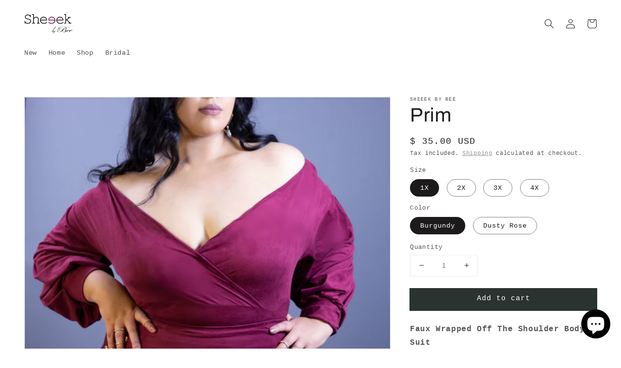

--- FILE ---
content_type: text/javascript
request_url: https://sheeekbybee.com/cdn/shop/t/31/assets/db.preorder.data.js?v=54362133086701360416347769310
body_size: -79
content:
DB.PreOrder.settings={mixCartWarning:!1,ishideBuyNow:!0,appearance:{preorderBtn:{color:"#FFFFFF",hoverColor:"#FFFFFF",bgColor:"#F35046",hoverBgColor:"#D61F2C",borderColor:"#F35046",borderHoverColor:"#D61F2C"},aboveMessage:{fontsize:14,alignment:"left",color:"#FFFFFF",bgColor:"#F35046"},belowMessage:{fontsize:14,alignment:"left",color:"#EE4444",bgColor:"#F5F3F3"},naMessage:{color:"#606060",bgColor:"#FFFFFF",borderColor:"#3A3A3A"}}},DB.PreOrder.preorderSettings={"6685503389773":{settingType:"product",default:{enable:!0,startCondition:{type:"now",condition:""},endCondition:null,applyDiscount:!1,enableDiscountPrice:!1,discountPriceLable:"",message:{enable:!1,preOrderBtnText:null,naMessage:null,btnAboveMessage:null,btnBelowMessage:null}}}},DB.PreOrder.translation={message:{preOrderBtnText:"Pre-order",naMessage:"Unavailable",btnAboveMessage:"Dont miss out - Grab yours now before we sell out again!",btnBelowMessage:"We will fulfill the item as soon as it becomes available"},cartItemlabel:"Info: DB Pre-order item",mixCartWarningAlertMessage:"There are still stock pre-order items that can be added to the cart. You can purchase up to max products",mixCartWarningCheckboxLabel:"Don't show this again",mixCartWarningContent:"Shipment of your in-stock items may be delayed until your pre-order item is ready for shipping.",mixCartWarningEndLimitMessage:"The number of products that can be pre-ordered has reached the limit",mixCartWarningLimitMessage:"There are still stock pre-order items that can be added to the cart",mixCartWarningTitle:"Warning, you have pre-order and in-stock in the same cart"};
//# sourceMappingURL=/cdn/shop/t/31/assets/db.preorder.data.js.map?v=54362133086701360416347769310
